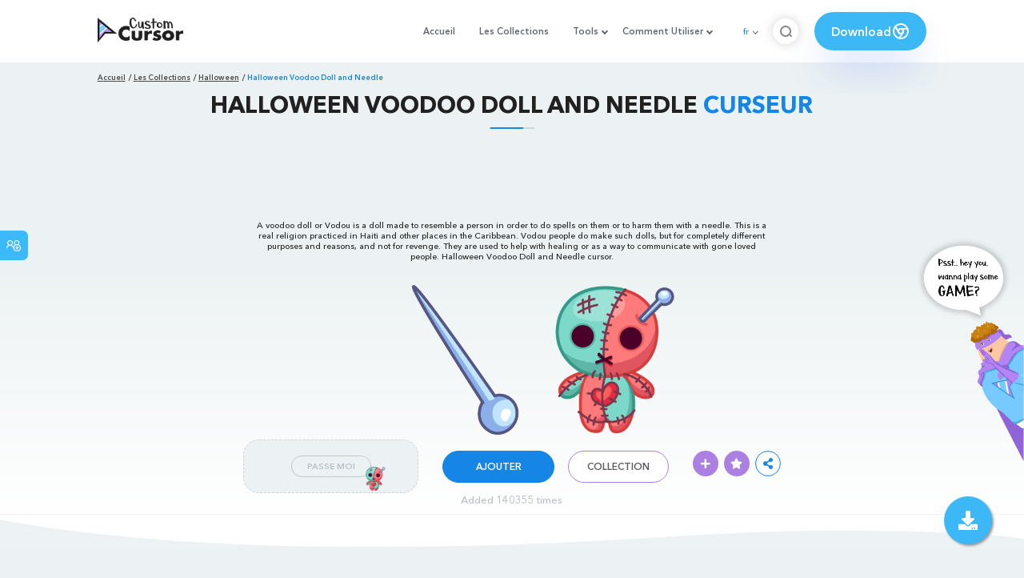

--- FILE ---
content_type: text/html; charset=utf-8
request_url: https://custom-cursor.com/fr/collection/halloween/hlwn-voodoo-doll-needle
body_size: 14048
content:
<!DOCTYPE html><html class="no-js" lang="fr"><head><meta charset="utf-8"><meta name="viewport" content="width=device-width, initial-scale=1"><link rel="apple-touch-icon" href="/apple-touch-icon.png"><link rel="icon" href="/images/favicon.ico"><title>Halloween Voodoo Doll and Needle Curseur – Custom Cursor</title><meta name="keywords" content="Halloween cursor, Needle cursor, Needle, Voodoo Doll pointer, Voodoo Doll, Vodou, Halloween Voodoo Doll and Needle Cursor, Halloween, halloween doll, Red Green pointer, Blue Cursor, Doll, holiday, Halloween holiday, Haiti, Carribean, to do harn with needle, doll to resemble a person, Spell,"><meta name="description" content="A voodoo doll or Vodou is a doll made to resemble a person in order to do spells on them or to harm them with a needle. This is a real religion practiced in Haiti and the Caribbean, but with different purposes. Halloween Voodoo Doll and Needle cursor."><meta name="author" content="BLife Team"><link rel="canonical" href="https://custom-cursor.com/fr/collection/halloween/hlwn-voodoo-doll-needle"><meta property="og:title" content="Halloween Voodoo Doll and Needle Curseur – Custom Cursor"><meta property="og:description" content="A voodoo doll or Vodou is a doll made to resemble a person in order to do spells on them or to harm them with a needle. This is a real religion practiced in Haiti and the Caribbean, but with different purposes. Halloween Voodoo Doll and Needle cursor."><meta property="og:type" content="website"><meta property="og:url" content="https://custom-cursor.com/fr/collection/halloween/hlwn-voodoo-doll-needle"><meta property="og:image" content="https://cdn.custom-cursor.com/packs/5245/halloween-voodoo-doll-and-needle-pack-652x652.jpg"><meta name="twitter:site" content="@CustomCursor"><meta name="twitter:card" content="summary_large_image"><meta name="twitter:description" content="A voodoo doll or Vodou is a doll made to resemble a person in order to do spells on them or to harm them with a needle. This is a real religion practiced in Haiti and the Caribbean, but with different purposes. Halloween Voodoo Doll and Needle cursor."><meta name="twitter:image:src" content="https://cdn.custom-cursor.com/packs/5245/halloween-voodoo-doll-and-needle-pack-652x652.jpg"><script type="application/ld+json">{ "@context": "https://schema.org/", "@type": "BreadcrumbList", "itemListElement": [{"@type":"ListItem","position":1,"name":"Accueil","item":"https://custom-cursor.com/fr"},{"@type":"ListItem","position":2,"name":"Les Collections","item":"https://custom-cursor.com/fr/collections"},{"@type":"ListItem","position":3,"name":"Halloween","item":"https://custom-cursor.com/fr/collection/halloween"},{"@type":"ListItem","position":4,"name":"Halloween Voodoo Doll and Needle","item":"https://custom-cursor.com/fr/collection/halloween/hlwn-voodoo-doll-needle"}] }
</script><script type="application/ld+json">{"@context":"https://schema.org","@type":"Article","mainEntityOfPage":{"@type":"WebPage","@id":"https://custom-cursor.com/fr/collection/halloween/hlwn-voodoo-doll-needle"},"headline":"Halloween Voodoo Doll and Needle Curseur – Custom Cursor","description":"A voodoo doll or Vodou is a doll made to resemble a person in order to do spells on them or to harm them with a needle. This is a real religion practiced in Haiti and the Caribbean, but with different purposes. Halloween Voodoo Doll and Needle cursor.","image":{"@type":"ImageObject","url":"https://cdn.custom-cursor.com/packs/5245/halloween-voodoo-doll-and-needle-pack-652x652.jpg"},"author":{"@type":"Person","name":"BLife Team"},"publisher":{"@type":"Organization","name":"BLife Team","logo":{"@type":"ImageObject","url":"https://custom-cursor.com/favicon.ico","width":32,"height":32}},"datePublished":"2021-10-25T07:42:10.000Z","dateModified":"2026-01-31T23:05:08.000Z"}</script><link rel="preconnect" href="//cdn.custom-cursor.com" crossorigin><link rel="dns-prefetch" href="//cdn.custom-cursor.com"><meta name="facebook-domain-verification" content="s1ntswtjl4vs3qno9bo1s9050xxp76"><link rel="preload" as="font" href="/fonts/AvenirNextCyr-Bold.woff2" type="font/woff2" crossorigin="anonymous"><link rel="preload" as="font" href="/fonts/AvenirNextCyr-Demi.woff2" type="font/woff2" crossorigin="anonymous"><link rel="preload" as="font" href="/fonts/AvenirNextCyr-Medium.woff2" type="font/woff2" crossorigin="anonymous"><link rel="preload" as="font" href="/fonts/fa-brands-400.woff2" type="font/woff2" crossorigin="anonymous"><link rel="preload" as="font" href="/fonts/fa-regular-400.woff2" type="font/woff2" crossorigin="anonymous"><link rel="preload" as="font" href="/fonts/fa-solid-900.woff2" type="font/woff2" crossorigin="anonymous"><link rel="stylesheet" href="/styles/vendor.css?t=23092021"><link rel="stylesheet" href="/styles/header.css?t=1769906643188"><script>window.Messages = {added: "Ajouté",
    notify: {
        success: "Succès",
        error: "Erreur",
        errorMessage: "Message d'erreur",
        select_a_cursor_or_pointer: "Sélectionnez un curseur ou un pointeur",
        curor_pack_is_set: "Le pack de curseurs est défini",
        cursor_pack_added_to_my_collection: "Le pack de curseurs est défini"
    }
}</script><script async src="https://www.googletagmanager.com/gtag/js?id=G-ERTYZQTKXY"></script><script type="application/javascript">window.dataLayer = window.dataLayer || []; function gtag() { dataLayer.push(arguments); } gtag('js', new Date());gtag('config', 'G-ERTYZQTKXY');</script><script type="application/javascript">window.CC_TRANSLATE = { NO_INSTALL: {} }</script><script async src="https://pagead2.googlesyndication.com/pagead/js/adsbygoogle.js?client=ca-pub-2191188247269206"
     crossorigin="anonymous"></script><style>.detail-single .container .detail-single-content .single-content-img .single-slider-img {
    margin: 0 auto;
    max-height: 294px;
    height: 15.3125vw;
    width: 33.90625vw
}

@media (max-width: 1199px) {
    .detail-single .container .detail-single-content .single-content-img .single-slider-img {
        width: 33.90625vw;
        max-width: 90%
    }
}

@media (max-width: 992px) {
    .detail-single .container .detail-single-content .single-content-img .single-slider-img {
        width: 33.90625vw;
        height: auto
    }
}

@media (max-width: 600px) {
    .detail-single .container .detail-single-content .single-content-img .single-slider-img {
        width: auto;
        max-width: 90%;
        max-height: 269px;
        margin-bottom: 15px
    }
}</style><style>::-webkit-scrollbar {
    height: 12px !important;
    width: 10px !important;
}

.c-share {
    color: #1586e6;
    animation: pulse 1s ease-out infinite;
    animation-iteration-count: 2;
    border-color: #1586e6;
}

@keyframes pulse {
    0% {
        opacity: 0.9;
        transform: scale(0.8);
    }
    30% {
        opacity: 1;
        transform: scale(1);
    }
    70% {
        opacity: 1;
        transform: scale(1);
    }
    100% {
        opacity: 0.9;
        transform: scale(0.8);
    }
}

.privacy{
    width: 100%;
}
.privacy a:hover {
    color: #aa80e3;;
}

.privacy a {
    color: #212121;
    transition: color .3s ease-in-out;
    font-family: "Avenir Next Cyr Medium" !important;
    font-size: 16px;
}
</style></head><body><header><style>.header-row ul {
    margin-bottom: 0px !important;
}

li.dropdown:before {
    position: absolute;
    content: "";
    padding: 2px;
    border: solid #61676e;
    border-width: 0 2px 2px 0;
    transform: translateY(-50%) rotate(45deg);
    top: 50%;
    right: 0;
    margin-right: -4px
}

.download_button {
    --primary: #3cb8f6;
    --shadow: rgba(39, 94, 254, .2);
    position: relative;
    display: flex;
    flex-wrap: nowrap;
    align-content: center;
    align-items: center;
    justify-content: center;
    margin-left: 20px;
    padding: 10px 15px;
    border-radius: 30px;
    background: var(--primary);
    overflow: hidden;
    box-shadow: 0 32px 48px -8px var(--shadow);
    font: .8333333333vw Avenir Next Cyr Demi;
    color: white;
    width: 140px !important;
    height: 48px;
    font-size: 15px;
    gap: 5px;
}

.download_button .text {
    color: white;
}

.download_button i {
    padding: 7px;
}

.download_button:hover {
    --primary: #aa80e3;
    text-decoration: none
}

.download_button.rate {
    --primary: #aa80e3;
}

.download_button.rate:hover {
    --primary: #3cb8f6;
}

.download_button svg {
    width: 24px;
    height: 24px;
    display: block;
    color: #fff;
}

ul.header-menu > li {
    padding-top: 5px;
    padding-bottom: 5px
}

.dropbtn {
    padding: 16px;
    font-size: 16px;
    border: none;
}

.dropdown {
    position: relative;
    display: inline-block;
}

/* Dropdown Content (Hidden by Default) */
.dropdown-content {
    display: none;
    position: absolute;
    padding: 10px;
    margin-top: 5px;
    box-shadow: 0 0 1.0416666667vw rgba(0, 0, 0, .18);
    background: #fff;
    border-radius: 10px;
    z-index: 9999;

}

.dropdown-content li {
    margin-right: 0;
}

.dropdown-content li {
    padding-left: 10px;
    padding-right: 15px;
}

/* Links inside the dropdown */
.dropdown-content a {
    color: black;
    text-decoration: none;
    display: block;
    white-space: nowrap;

}

/* Change color of dropdown links on hover */
.dropdown-content a:hover {

}

/* Show the dropdown menu on hover */
.dropdown:hover .dropdown-content {
    display: block;
    right: 0;
}

/* Change the background color of the dropdown button when the dropdown content is shown */
.dropdown:hover .dropbtn {

}

@media (max-width: 991px) {
    .header-menu {
        height: auto !important;
    }

}


</style><div class="header-row"><div class="burger"><span></span></div><a class="header-logo" href="/fr" title="Custom Cursor"><img src="https://custom-cursor.com/images/logo.png" alt="Custom Cursor"></a><ul class="header-menu"><li><a href="/fr">Accueil</a></li><li><a href="/fr/collections">Les Collections</a></li><li class="dropdown"><a class="dropbtn" href="javascript:void(0)">Tools</a><ul class="dropdown-content"><li><a href="/fr/constructor">Cursor Constructor</a></li><li><a href="/fr/cursor-creator">Custom Cursor Creator</a></li><li><a href="/fr/randomizer">Magic 8 Ball Randomizer</a></li><li><a href="/fr/custom-cursor-unblocked" target="_blank">Custom Cursor Unblocked</a></li><li><a href="https://community.custom-cursor.com/" target="_blank">Cursor Community</a></li></ul></li><li class="dropdown"><a class="dropbtn" href="javascript:void(0)">Comment Utiliser</a><ul class="dropdown-content"><li><a href="/fr//how-to-use/chrome">How to use Custom Cursor for Chrome</a></li><li><a href="/fr/how-to-use/windows">How to use Custom Cursor for Windows</a></li></ul></li><li class="menu-mobile line"><a href="/fr">Accueil</a></li><li class="menu-mobile line"><a href="/fr/collections">Les Collections</a></li><li class="menu-mobile line"><a href="/fr/constructor">Cursor Constructor</a></li><li class="menu-mobile line"><a href="/fr/cursor-creator">Custom Cursor Creator</a></li><li class="menu-mobile line"><a href="/fr/randomizer">Magic 8 Ball Randomizer</a></li><li class="menu-mobile line"><a href="/fr/custom-cursor-unblocked">Custom Cursor Unblocked</a></li><li class="menu-mobile line"><a href="https://community.custom-cursor.com/">Cursor Community</a></li><li class="menu-mobile line"><a href="/fr//how-to-use/chrome">How to use Custom Cursor for Chrome</a></li><li class="menu-mobile line"><a href="/fr/how-to-use/windows">How to use Custom Cursor for Windows</a></li></ul><div class="header-lan"><div class="lan-current">fr</div><ul class="lan-list"><li><a href="/en/collection/halloween/hlwn-voodoo-doll-needle">en</a></li><li><a href="/es/collection/halloween/hlwn-voodoo-doll-needle">es</a></li><li><a href="/fr/collection/halloween/hlwn-voodoo-doll-needle">fr</a></li><li><a href="/ru/collection/halloween/hlwn-voodoo-doll-needle">ru</a></li></ul></div><div class="header-btn-search"><img src="https://custom-cursor.com/images/icons/search-icon.png" alt="Search for custom-cursor.com"></div><a class="download_button" href="https://chrome.google.com/webstore/detail/custom-cursor-for-chrome/ogdlpmhglpejoiomcodnpjnfgcpmgale?utm_source=site&amp;utm_medium=link&amp;utm_campaign=hover_button" target="_blank" category="download"><div class="text">Download</div><svg><use xlink:href="#chrome"></use></svg></a><svg xmlns="http://www.w3.org/2000/svg" style="display: none;"><symbol id="chrome" xmlns="http://www.w3.org/2000/svg" width="24" height="24" viewBox="0 0 24 24" stroke-width="2" stroke="currentColor" fill="none" stroke-linecap="round" stroke-linejoin="round"><path stroke="none" d="M0 0h24v24H0z" fill="none"></path><circle cx="12" cy="12" r="9"></circle><circle cx="12" cy="12" r="3"></circle><path d="M12 9h8.4"></path><path d="M14.598 13.5l-4.2 7.275"></path><path d="M9.402 13.5l-4.2 -7.275"></path></symbol><symbol id="firefox" xmlns="http://www.w3.org/2000/svg" width="24" height="24" viewBox="0 0 24 24" stroke-width="2" stroke="currentColor" fill="none" stroke-linecap="round" stroke-linejoin="round"><path stroke="none" d="M0 0h24v24H0z" fill="none"></path><path d="M4.028 7.82a9 9 0 1 0 12.823 -3.4c-1.636 -1.02 -3.064 -1.02 -4.851 -1.02h-1.647"></path><path d="M4.914 9.485c-1.756 -1.569 -.805 -5.38 .109 -6.17c.086 .896 .585 1.208 1.111 1.685c.88 -.275 1.313 -.282 1.867 0c.82 -.91 1.694 -2.354 2.628 -2.093c-1.082 1.741 -.07 3.733 1.371 4.173c-.17 .975 -1.484 1.913 -2.76 2.686c-1.296 .938 -.722 1.85 0 2.234c.949 .506 3.611 -.995 4.545 .354c-1.698 .102 -1.536 3.107 -3.983 2.727c2.523 .957 4.345 .462 5.458 -.34c1.965 -1.52 2.879 -3.542 2.879 -5.557c-.014 -1.398 .194 -2.695 -1.26 -4.75"></path></symbol><symbol id="windows" xmlns="http://www.w3.org/2000/svg" width="24" height="24" viewBox="0 0 24 24" stroke-width="2" stroke="currentColor" fill="none" stroke-linecap="round" stroke-linejoin="round"><path stroke="none" d="M0 0h24v24H0z" fill="none"></path><path d="M17.8 20l-12 -1.5c-1 -.1 -1.8 -.9 -1.8 -1.9v-9.2c0 -1 .8 -1.8 1.8 -1.9l12 -1.5c1.2 -.1 2.2 .8 2.2 1.9v12.1c0 1.2 -1.1 2.1 -2.2 1.9z"></path><line x1="12" y1="5" x2="12" y2="19"></line><line x1="4" y1="12" x2="20" y2="12"></line></symbol><symbol id="edge" xmlns="http://www.w3.org/2000/svg" width="24" height="24" viewBox="0 0 24 24" stroke-width="2" stroke="currentColor" fill="none" stroke-linecap="round" stroke-linejoin="round"><path stroke="none" d="M0 0h24v24H0z" fill="none"></path><path d="M20.978 11.372a9 9 0 1 0 -1.593 5.773"></path><path d="M20.978 11.372c.21 2.993 -5.034 2.413 -6.913 1.486c1.392 -1.6 .402 -4.038 -2.274 -3.851c-1.745 .122 -2.927 1.157 -2.784 3.202c.28 3.99 4.444 6.205 10.36 4.79"></path><path d="M3.022 12.628c-.283 -4.043 8.717 -7.228 11.248 -2.688"></path><path d="M12.628 20.978c-2.993 .21 -5.162 -4.725 -3.567 -9.748"></path></symbol><symbol id="star" xmlns="http://www.w3.org/2000/svg" width="24" height="24" viewBox="0 0 24 24" stroke-width="2" stroke="currentColor" fill="none" stroke-linecap="round" stroke-linejoin="round"><path stroke="none" d="M0 0h24v24H0z" fill="none"></path><path d="M12 17.75l-6.172 3.245l1.179 -6.873l-5 -4.867l6.9 -1l3.086 -6.253l3.086 6.253l6.9 1l-5 4.867l1.179 6.873z"></path></symbol></svg><div class="menu-search-container"><div class="menu-search-input"><form><input class="typeahead tt-hint" type="text" placeholder="Recherche custom-cursor.com"></form></div><div class="search-sub-menu"><div id="resultSearch"><h3>Résultats de Recherche:</h3><ul id="result" aria-expanded="false"></ul></div><div id="quickLinks"><h3>Liens Rapides</h3><ul><li><a href="/fr/editors_picks" title="Les choix de l'éditeur">Les choix de l'éditeur</a></li><li><a href="/fr/tops" title="Top Cursor Packs">Top Cursor Packs</a></li><li><a href="/fr/packs" title="Nouvelles Packs">Nouvelles Packs</a></li><li><a href="https://community.custom-cursor.com" target="_blank" title="Communauté">Communauté</a></li></ul></div></div></div></div></header><section class="block-breadcrumbs"><div class="breadcrumbs-container"><ul class="breadcrumbs"><li><a href="/fr" title="Accueil">Accueil</a></li><li><a href="/fr/collections" title="Les Collections">Les Collections</a></li><li><a href="/fr/collection/halloween" title="Halloween">Halloween</a></li><li>Halloween Voodoo Doll and Needle</li></ul></div></section><section class="detail-single lazy-background"><div class="container"><h1 class="page-title">Halloween Voodoo Doll and Needle <span>Curseur</span></h1><div class="container"><div style='text-align: center;'>
<!-- Pack Item Top -->
<ins class="adsbygoogle"

     style="display:block;width:728px;height:90px;     margin: 0 auto;"
     data-ad-format="horizontal"
     data-ad-client="ca-pub-2191188247269206"
     data-ad-slot="9933613889"
     data-full-width-responsive="true"></ins>
<script>
     (adsbygoogle = window.adsbygoogle || []).push({});
</script>
</div></div><div class="detail-single-content"><div class="single-content-text"><p>A voodoo doll or Vodou is a doll made to resemble a person in order to do spells on them or to harm them with a needle. This is a real religion practiced in Haiti and other places in the Caribbean. Vodou people do make such dolls, but for completely different purposes and reasons, and not for revenge. They are used to help with healing or as a way to communicate with gone loved people. Halloween Voodoo Doll and Needle cursor.</p></div><div class="single-content-img"><div class="single-slider-img"><img alt="Halloween Voodoo Doll and Needle Cursor" src="https://cdn.custom-cursor.com/packs/5245/halloween-voodoo-doll-and-needle-pack.png" loading="lazy"></div></div><div class="single-content-b"><div class="single-b-l ex" style="cursor: url(https://cdn.custom-cursor.com/db/11188/32/halloween-voodoo-doll-and-needle-cursor.png) , default !important"><button class="btn btn__tran" style="cursor: url(https://cdn.custom-cursor.com/db/11187/32/halloween-voodoo-doll-and-needle-pointer.png)   , pointer !important">PASSE MOI</button><img class="b-button-img1" srcset="https://cdn.custom-cursor.com/db/11187/32/halloween-voodoo-doll-and-needle-pointer.png" src="https://cdn.custom-cursor.com/db/11187/32/halloween-voodoo-doll-and-needle-pointer.png" alt="Halloween Voodoo Doll and Needle Red Green Pointer" loading="lazy"></div><div class="single-b-c"><div class="btn-group disabled"><a class="btn_add btn_mul add-pack" href="javascript:void(0)" data-name="Halloween Voodoo Doll and Needle" data-collection-id="137" data-pack-id="5245" title="Add to Custom Cursor Browser Extension">AJOUTER</a><a class="btn_win btn_mul install-pack" href="customcur://bc2f1cce-b36f-4676-882e-92ac987c3953" title="Add to Custom Cursor Windows app"><i class="fab fa-windows"></i></a></div><a class="btn btn__white single-btn" href="/fr/collection/halloween" title="Collection">Collection</a></div><div class="single-b-r"><div class="single-b-info"><div class="componentAddTrail" id="content"><div class="single-share addToTrail" id="deleteButton" data-id="5245" title="Add to Custom Cursor Trail"><i class="fas fa-plus"></i></div></div><div class="single-share addToFavorite" data-id="5245"><i class="fas fa-star"></i></div><div class="c-share"><i class="fas fa-share-alt"></i><div class="soc c-soc"><a href="#" rel="noopener" onclick="javascript:window.open('http://www.facebook.com/sharer.php?u=http://custom-cursor.com/fr/collection/halloween/hlwn-voodoo-doll-needle', '', 'menubar=no,toolbar=no,resizable=yes,scrollbars=yes,height=300,width=600');return true;"><i class="fab fa-facebook-f"></i></a><a rel="noopener" href="https://twitter.com/share?url=http://custom-cursor.com/fr/collection/halloween/hlwn-voodoo-doll-needle&amp;text=Halloween Voodoo Doll and Needle&amp;hashtags=customcursor" target="_blank" onclick="javascript:window.open(this.href, '', 'menubar=no,toolbar=no,resizable=yes,scrollbars=yes,height=300,width=600');return false;"><i class="fab fa-twitter"></i></a><a rel="noopener" href="https://pinterest.com/pin/create/button/?url=http://custom-cursor.com/fr/collection/halloween/hlwn-voodoo-doll-needle&amp;media=https://cdn.custom-cursor.com/packs/5245/halloween-voodoo-doll-and-needle-pack-652x652.jpg&amp;description=Halloween Voodoo Doll and Needle" target="_blank" onclick="javascript:window.open(this.href, '', 'menubar=no,toolbar=no,resizable=yes,scrollbars=yes,height=300,width=600');return false;"><i class="fab fa-pinterest-p"></i></a><a rel="noopener" href="https://www.tumblr.com/share/link?url=http://custom-cursor.com/fr/collection/halloween/hlwn-voodoo-doll-needle&amp;title=Halloween Voodoo Doll and Needle" target="_blank" onclick="javascript:window.open(this.href, '', 'menubar=no,toolbar=no,resizable=yes,scrollbars=yes,height=300,width=600');return false;"><i class="fab fa-tumblr"></i></a><a rel="noopener" href="http://reddit.com/submit?url=http://custom-cursor.com/fr/collection/halloween/hlwn-voodoo-doll-needle&amp;title=Halloween Voodoo Doll and Needle" target="_blank" onclick="javascript:window.open(this.href, '', 'menubar=no,toolbar=no,resizable=yes,scrollbars=yes,height=300,width=600');return false;"><i class="fab fa-reddit-alien"></i></a></div></div></div></div></div></div><div class="detail-single-content" style="text-align: center; color: #b9c1c4;font-size: small;"><a id="added" href="/fr/top-downloaded-cursors" style="color: #b9c1c4;">Added 140355 times</a></div></div></section><section class="block-items block-items__page"><div class="container"><div style='text-align: center;'>
<!-- Pack item middle -->
<ins class="adsbygoogle"
     style="display:block"
     data-ad-client="ca-pub-2191188247269206"
     data-ad-slot="5994368878"
     data-ad-format="auto"
     data-full-width-responsive="true"></ins>
<script>
     (adsbygoogle = window.adsbygoogle || []).push({});
</script>
</div></div></section><section class="block-items block-items__page"><div class="container"><h2 class="block-title">Plus de <span>Halloween</span> collection</h2><div class="row"><div class="col-lg-3 col-md-4 col-sm-6 mb20"><div class="item"><span class="item-label item-label__star addToFavorite" data-id="1112" title="Halloween Funny Skeleton"><i class="fas fa-star"></i></span><h3 class="item-name"><a href="/fr/collection/halloween/hllw-funny-skeleton">Halloween Funny Skeleton Curseur</a></h3><a class="item-img" href="/fr/collection/halloween/hllw-funny-skeleton" title="Halloween Funny Skeleton Curseur"><img class="lazyload" alt="Halloween Funny Skeleton Curseur" src="https://cdn.custom-cursor.com/packs/1112/medium/Halloween-FunnySkeleton.png" lazyload="on" loading="lazy"/></a><div class="items-btn"><div class="btn-group disabled"><a class="btn_add btn_mul add-pack" href="javascript:void(0)" data-id="1112" data-name="Halloween Funny Skeleton" data-collection-id="137" data-pack-id="1112" title="Ajourter curseur to browser extension">AJOUTER</a><a class="btn_win btn_mul install-pack" href="customcur://0a04e12d-d6ec-11ea-b4ef-0cc47a76f41e" title="Ajourter curseur to Custom Cursor for Windows"><i class="fab fa-windows"></i></a></div><a class="btn btn__white" href="/fr/collection/halloween/hllw-funny-skeleton" data-id="1112" title="Vue curseur">Vue</a></div></div></div><div class="col-lg-3 col-md-4 col-sm-6 mb20"><div class="item"><span class="item-label item-label__star addToFavorite" data-id="9244" title="Halloween Ghosts Broom and Pumpkin"><i class="fas fa-star"></i></span><h3 class="item-name"><a href="/fr/collection/halloween/halloween-ghosts-broom-pumpkin">Halloween Ghosts Broom and Pumpkin Curseur</a></h3><a class="item-img" href="/fr/collection/halloween/halloween-ghosts-broom-pumpkin" title="Halloween Ghosts Broom and Pumpkin Curseur"><img class="lazyload" alt="Halloween Ghosts Broom and Pumpkin Curseur" src="https://cdn.custom-cursor.com/packs/9244/medium/halloween-ghost-witch-and-ghost-pumpkin-pack.png" lazyload="on" loading="lazy"/></a><div class="items-btn"><div class="btn-group disabled"><a class="btn_add btn_mul add-pack" href="javascript:void(0)" data-id="9244" data-name="Halloween Ghosts Broom and Pumpkin" data-collection-id="137" data-pack-id="9244" title="Ajourter curseur to browser extension">AJOUTER</a><a class="btn_win btn_mul install-pack" href="customcur://440df61a-973a-4b39-b6b0-0f66c6874129" title="Ajourter curseur to Custom Cursor for Windows"><i class="fab fa-windows"></i></a></div><a class="btn btn__white" href="/fr/collection/halloween/halloween-ghosts-broom-pumpkin" data-id="9244" title="Vue curseur">Vue</a></div></div></div><div class="col-lg-3 col-md-4 col-sm-6 mb20"><div class="item"><span class="item-label item-label__star addToFavorite" data-id="87" title="Halloween Funny Bat"><i class="fas fa-star"></i></span><h3 class="item-name"><a href="/fr/collection/halloween/halloween-funny-bat">Halloween Funny Bat Curseur</a></h3><a class="item-img" href="/fr/collection/halloween/halloween-funny-bat" title="Halloween Funny Bat Curseur"><img class="lazyload" alt="Halloween Funny Bat Curseur" src="https://cdn.custom-cursor.com/packs/87/medium/Halloween-Funny-Bat.png" lazyload="on" loading="lazy"/></a><div class="items-btn"><div class="btn-group disabled"><a class="btn_add btn_mul add-pack" href="javascript:void(0)" data-id="87" data-name="Halloween Funny Bat" data-collection-id="137" data-pack-id="87" title="Ajourter curseur to browser extension">AJOUTER</a><a class="btn_win btn_mul install-pack" href="customcur://09f87cb8-d6ec-11ea-b4ef-0cc47a76f41e" title="Ajourter curseur to Custom Cursor for Windows"><i class="fab fa-windows"></i></a></div><a class="btn btn__white" href="/fr/collection/halloween/halloween-funny-bat" data-id="87" title="Vue curseur">Vue</a></div></div></div><div class="col-lg-3 col-md-4 col-sm-6 mb20"><div class="item"><span class="item-label item-label__star addToFavorite" data-id="9975" title="Halloween Candies"><i class="fas fa-star"></i></span><h3 class="item-name"><a href="/fr/collection/halloween/hllw-candies">Halloween Candies Curseur</a></h3><a class="item-img" href="/fr/collection/halloween/hllw-candies" title="Halloween Candies Curseur"><img class="lazyload" alt="Halloween Candies Curseur" src="https://cdn.custom-cursor.com/packs/9975/medium/halloween-candy-pack.png" lazyload="on" loading="lazy"/></a><div class="items-btn"><div class="btn-group disabled"><a class="btn_add btn_mul add-pack" href="javascript:void(0)" data-id="9975" data-name="Halloween Candies" data-collection-id="137" data-pack-id="9975" title="Ajourter curseur to browser extension">AJOUTER</a><a class="btn_win btn_mul install-pack" href="customcur://e3c55d1a-96b6-47a7-b5f4-654cf898dee0" title="Ajourter curseur to Custom Cursor for Windows"><i class="fab fa-windows"></i></a></div><a class="btn btn__white" href="/fr/collection/halloween/hllw-candies" data-id="9975" title="Vue curseur">Vue</a></div></div></div><div class="col-lg-3 col-md-4 col-sm-6 mb20"><div class="item"><span class="item-label item-label__star addToFavorite" data-id="1103" title="Halloween Haunted House"><i class="fas fa-star"></i></span><h3 class="item-name"><a href="/fr/collection/halloween/hllw-haunted-house">Halloween Haunted House Curseur</a></h3><a class="item-img" href="/fr/collection/halloween/hllw-haunted-house" title="Halloween Haunted House Curseur"><img class="lazyload" alt="Halloween Haunted House Curseur" src="https://cdn.custom-cursor.com/packs/1103/medium/Halloween-HauntedHouse.png" lazyload="on" loading="lazy"/></a><div class="items-btn"><div class="btn-group disabled"><a class="btn_add btn_mul add-pack" href="javascript:void(0)" data-id="1103" data-name="Halloween Haunted House" data-collection-id="137" data-pack-id="1103" title="Ajourter curseur to browser extension">AJOUTER</a><a class="btn_win btn_mul install-pack" href="customcur://0a04d858-d6ec-11ea-b4ef-0cc47a76f41e" title="Ajourter curseur to Custom Cursor for Windows"><i class="fab fa-windows"></i></a></div><a class="btn btn__white" href="/fr/collection/halloween/hllw-haunted-house" data-id="1103" title="Vue curseur">Vue</a></div></div></div><div class="col-lg-3 col-md-4 col-sm-6 mb20"><div class="item"><span class="item-label item-label__star addToFavorite" data-id="5256" title="Halloween Candy Eyeball and Jelly Frankenstein"><i class="fas fa-star"></i></span><h3 class="item-name"><a href="/fr/collection/halloween/hllw-candy-eyeball-jelly-frankenstein">Halloween Candy Eyeball and Jelly Frankenstein Curseur</a></h3><a class="item-img" href="/fr/collection/halloween/hllw-candy-eyeball-jelly-frankenstein" title="Halloween Candy Eyeball and Jelly Frankenstein Curseur"><img class="lazyload" alt="Halloween Candy Eyeball and Jelly Frankenstein Curseur" src="https://cdn.custom-cursor.com/packs/5256/medium/halloween-candy-eyeball-and-jelly-frankenstein-pack.png" lazyload="on" loading="lazy"/></a><div class="items-btn"><div class="btn-group disabled"><a class="btn_add btn_mul add-pack" href="javascript:void(0)" data-id="5256" data-name="Halloween Candy Eyeball and Jelly Frankenstein" data-collection-id="137" data-pack-id="5256" title="Ajourter curseur to browser extension">AJOUTER</a><a class="btn_win btn_mul install-pack" href="customcur://7ec2d736-3a8c-4ae9-b37e-96426cdebe97" title="Ajourter curseur to Custom Cursor for Windows"><i class="fab fa-windows"></i></a></div><a class="btn btn__white" href="/fr/collection/halloween/hllw-candy-eyeball-jelly-frankenstein" data-id="5256" title="Vue curseur">Vue</a></div></div></div><div class="col-lg-3 col-md-4 col-sm-6 mb20"><div class="item"><span class="item-label item-label__star addToFavorite" data-id="1036" title="Halloween Pumpkin Dance"><i class="fas fa-star"></i></span><h3 class="item-name"><a href="/fr/collection/halloween/hllw-pumpkin-dance">Halloween Pumpkin Dance Curseur</a></h3><a class="item-img" href="/fr/collection/halloween/hllw-pumpkin-dance" title="Halloween Pumpkin Dance Curseur"><img class="lazyload" alt="Halloween Pumpkin Dance Curseur" src="https://cdn.custom-cursor.com/packs/1036/medium/Halloween-PumpkinDance.png" lazyload="on" loading="lazy"/></a><div class="items-btn"><div class="btn-group disabled"><a class="btn_add btn_mul add-pack" href="javascript:void(0)" data-id="1036" data-name="Halloween Pumpkin Dance" data-collection-id="137" data-pack-id="1036" title="Ajourter curseur to browser extension">AJOUTER</a><a class="btn_win btn_mul install-pack" href="customcur://0a049193-d6ec-11ea-b4ef-0cc47a76f41e" title="Ajourter curseur to Custom Cursor for Windows"><i class="fab fa-windows"></i></a></div><a class="btn btn__white" href="/fr/collection/halloween/hllw-pumpkin-dance" data-id="1036" title="Vue curseur">Vue</a></div></div></div><div class="col-lg-3 col-md-4 col-sm-6 mb20"><div class="item"><span class="item-label item-label__star addToFavorite" data-id="5253" title="Halloween Jack-O'-Lantern"><i class="fas fa-star"></i></span><h3 class="item-name"><a href="/fr/collection/halloween/hlwn-jack-o-lantern">Halloween Jack-O'-Lantern Curseur</a></h3><a class="item-img" href="/fr/collection/halloween/hlwn-jack-o-lantern" title="Halloween Jack-O'-Lantern Curseur"><img class="lazyload" alt="Halloween Jack-O'-Lantern Curseur" src="https://cdn.custom-cursor.com/packs/5253/medium/halloween-jack-o-lantern-pack.png" lazyload="on" loading="lazy"/></a><div class="items-btn"><div class="btn-group disabled"><a class="btn_add btn_mul add-pack" href="javascript:void(0)" data-id="5253" data-name="Halloween Jack-O'-Lantern" data-collection-id="137" data-pack-id="5253" title="Ajourter curseur to browser extension">AJOUTER</a><a class="btn_win btn_mul install-pack" href="customcur://b7fd97af-d009-4c18-a312-b68d956db9b4" title="Ajourter curseur to Custom Cursor for Windows"><i class="fab fa-windows"></i></a></div><a class="btn btn__white" href="/fr/collection/halloween/hlwn-jack-o-lantern" data-id="5253" title="Vue curseur">Vue</a></div></div></div><div class="col-lg-3 col-md-4 col-sm-6 mb20"><div class="item"><span class="item-label item-label__star addToFavorite" data-id="9246" title="Halloween Funny Bats"><i class="fas fa-star"></i></span><h3 class="item-name"><a href="/fr/collection/halloween/hllw-funny-bats">Halloween Funny Bats Curseur</a></h3><a class="item-img" href="/fr/collection/halloween/hllw-funny-bats" title="Halloween Funny Bats Curseur"><img class="lazyload" alt="Halloween Funny Bats Curseur" src="https://cdn.custom-cursor.com/packs/9246/medium/halloween-bat-pack.png" lazyload="on" loading="lazy"/></a><div class="items-btn"><div class="btn-group disabled"><a class="btn_add btn_mul add-pack" href="javascript:void(0)" data-id="9246" data-name="Halloween Funny Bats" data-collection-id="137" data-pack-id="9246" title="Ajourter curseur to browser extension">AJOUTER</a><a class="btn_win btn_mul install-pack" href="customcur://b578720b-855f-42fc-8f80-dccc236fb61f" title="Ajourter curseur to Custom Cursor for Windows"><i class="fab fa-windows"></i></a></div><a class="btn btn__white" href="/fr/collection/halloween/hllw-funny-bats" data-id="9246" title="Vue curseur">Vue</a></div></div></div><div class="col-lg-3 col-md-4 col-sm-6 mb20"><div class="item"><span class="item-label item-label__star addToFavorite" data-id="88" title="Witch Broom and Hat"><i class="fas fa-star"></i></span><h3 class="item-name"><a href="/fr/collection/halloween/witch-broom-and-hat">Witch Broom and Hat Curseur</a></h3><a class="item-img" href="/fr/collection/halloween/witch-broom-and-hat" title="Witch Broom and Hat Curseur"><img class="lazyload" alt="Witch Broom and Hat Curseur" src="https://cdn.custom-cursor.com/packs/88/medium/Witch-Broom-and-Hat.png" lazyload="on" loading="lazy"/></a><div class="items-btn"><div class="btn-group disabled"><a class="btn_add btn_mul add-pack" href="javascript:void(0)" data-id="88" data-name="Witch Broom and Hat" data-collection-id="137" data-pack-id="88" title="Ajourter curseur to browser extension">AJOUTER</a><a class="btn_win btn_mul install-pack" href="customcur://09f87fe5-d6ec-11ea-b4ef-0cc47a76f41e" title="Ajourter curseur to Custom Cursor for Windows"><i class="fab fa-windows"></i></a></div><a class="btn btn__white" href="/fr/collection/halloween/witch-broom-and-hat" data-id="88" title="Vue curseur">Vue</a></div></div></div><div class="col-lg-3 col-md-4 col-sm-6 mb20"><div class="item"><span class="item-label item-label__star addToFavorite" data-id="1044" title="Halloween Black Cats Ghost and Mummy"><i class="fas fa-star"></i></span><h3 class="item-name"><a href="/fr/collection/halloween/hllw-black-cat-ghost-mummy">Halloween Black Cats Ghost and Mummy Curseur</a></h3><a class="item-img" href="/fr/collection/halloween/hllw-black-cat-ghost-mummy" title="Halloween Black Cats Ghost and Mummy Curseur"><img class="lazyload" alt="Halloween Black Cats Ghost and Mummy Curseur" src="https://cdn.custom-cursor.com/packs/1044/medium/pack1275.png" lazyload="on" loading="lazy"/></a><div class="items-btn"><div class="btn-group disabled"><a class="btn_add btn_mul add-pack" href="javascript:void(0)" data-id="1044" data-name="Halloween Black Cats Ghost and Mummy" data-collection-id="137" data-pack-id="1044" title="Ajourter curseur to browser extension">AJOUTER</a><a class="btn_win btn_mul install-pack" href="customcur://0a049a17-d6ec-11ea-b4ef-0cc47a76f41e" title="Ajourter curseur to Custom Cursor for Windows"><i class="fab fa-windows"></i></a></div><a class="btn btn__white" href="/fr/collection/halloween/hllw-black-cat-ghost-mummy" data-id="1044" title="Vue curseur">Vue</a></div></div></div><div class="col-lg-3 col-md-4 col-sm-6 mb20"><div class="item"><span class="item-label item-label__star addToFavorite" data-id="1057" title="Halloween Witch on Broomstick"><i class="fas fa-star"></i></span><h3 class="item-name"><a href="/fr/collection/halloween/hllw-witch-on-broomstick">Halloween Witch on Broomstick Curseur</a></h3><a class="item-img" href="/fr/collection/halloween/hllw-witch-on-broomstick" title="Halloween Witch on Broomstick Curseur"><img class="lazyload" alt="Halloween Witch on Broomstick Curseur" src="https://cdn.custom-cursor.com/packs/1057/medium/Halloween-WitchonBroomstick.png" lazyload="on" loading="lazy"/></a><div class="items-btn"><div class="btn-group disabled"><a class="btn_add btn_mul add-pack" href="javascript:void(0)" data-id="1057" data-name="Halloween Witch on Broomstick" data-collection-id="137" data-pack-id="1057" title="Ajourter curseur to browser extension">AJOUTER</a><a class="btn_win btn_mul install-pack" href="customcur://0a04a7ec-d6ec-11ea-b4ef-0cc47a76f41e" title="Ajourter curseur to Custom Cursor for Windows"><i class="fab fa-windows"></i></a></div><a class="btn btn__white" href="/fr/collection/halloween/hllw-witch-on-broomstick" data-id="1057" title="Vue curseur">Vue</a></div></div></div></div><div class="block-items-b block-items-b__center"><a class="btn btn__purple more" href="/fr/collection/halloween" title="Plus">Plus</a></div></div></section><section class="block-items block-items__page"><div class="container"><div style='margin-bottom: 50px; text-align: center'>
<!-- Pack Item Bottom -->
<ins class="adsbygoogle"
     style="display:block"
     data-ad-client="ca-pub-2191188247269206"
     data-ad-slot="7578510331"
     data-ad-format="auto"
     data-full-width-responsive="true"></ins>
<script>
     (adsbygoogle = window.adsbygoogle || []).push({});
</script>

 
</div></div></section><style>.float {position: fixed;width: 60px;height: 60px;bottom: 40px;right: 40px;background-color: #3cb8f6;color: #FFF;border-radius: 50px;text-align: center;box-shadow: 2px 2px 3px #999;z-index: 1000;}
ul.download-buttons {position: fixed;padding-bottom: 20px;right: 100px;bottom: 0px;z-index: 100;}
ul.download-buttons li {list-style: none;margin-bottom: 10px;}
ul.download-buttons li:first-child {margin-left: 25px;}
ul.download-buttons li a {font-size: 16px;background-color: #3cb8f6;color: #fff;border-radius: 50px;text-align: center;border: 1px solid #3cb8f6;width: 260px;display: block;padding: 15px 5px;text-decoration: none;text-transform: uppercase;font-weight: bold;white-space: nowrap;}
ul.download-buttons:hover {visibility: visible !important;opacity: 1 !important;}
.my-float {font-size: 24px;margin-top: 18px;}
a#menu-download + ul {visibility: hidden;}
a#menu-download + ul li:hover a {border: 1px solid #1586e6;background: linear-gradient(180deg, #fff, #ecf2f3);background: white;color: #5b5d61;}
a#menu-download:hover + ul {visibility: visible;animation: slidein 0.5s;}
a#menu-download i {animation: slidein 0.5s;}
a#menu-download:hover > i {animation: slidein 0.5s;}
@media screen and (max-width: 800px) {   .float { display: none }   }
</style><a class="float" id="menu-download" href="javascript:void(0)" title="Download Custom Cursor"><i class="fa fa-download my-float"></i></a><ul class="download-buttons"><li><a href="https://chrome.google.com/webstore/detail/custom-cursor-for-chrome/ogdlpmhglpejoiomcodnpjnfgcpmgale?utm_source=site&amp;utm_medium=link&amp;utm_campaign=hover_button" title="Download Custom Cursor for Chrome" target="_blank">Download for Chrome</a></li><li><a href="https://custom-cursor.com/downloads/1.0.25/CustomCursor.exe" title="Download Custom Cursor for Windows" target="_blank">Download for Windows</a></li></ul><section class="banner-page chrome" style="display:none"><div class="download-box"><div class="download-text" style="z-index: 9999999;position: relative; "><h2>Vous n'avez toujours pas d'extension de Custom Cursor pour Chrome?</h2><p>Installez-le à partir du Chrome Web Store officiel</p><a href="https://chrome.google.com/webstore/detail/ogdlpmhglpejoiomcodnpjnfgcpmgale" target="_blank">Télécharger</a></div><div class="download-img"><img alt="Installer le curseur personnalisé à partir du Chrome Web Store officiel" loading='lazy'  src="/images/banner-page/banner-page-img-1.webp" ></div></div></section><section class="banner-page edge" style="display:none"><div class="download-box"><div class="download-text" style="z-index: 9999999;position: relative;"><h2>Vous n'avez toujours pas de module complémentaire Custom Cursor pour Edge?</h2><p>Installez-le à partir du site officiel de Microsoft Edge Addons</p><a href="https://microsoftedge.microsoft.com/addons/detail/ekmpbacnhaailfeebjmpoeifoobmpfhk" target="_blank">Télécharger</a></div><div class="download-img"><img alt="Installer le curseur personnalisé à partir du Microsoft Edge Addons site officiel" loading='lazy'  src="/images/banner-page/banner-page-img-1.webp" ></div></div></section><section class="banner-page opera" style="display:none"><div class="download-box"><div class="download-text" style="z-index: 9999999;position: relative;"><h2>Vous n'avez toujours pas de module complémentaire Custom Cursor pour Opera?</h2><p>Installez-le à partir du site officiel de Opera Addons</p><a href="https://chrome.google.com/webstore/detail/ogdlpmhglpejoiomcodnpjnfgcpmgale" target="_blank">Télécharger</a></div><div class="download-img"><img alt="Installez-le à partir du site officiel de Opera Addons" loading='lazy' src="/images/banner-page/banner-page-img-1.webp" ></div></div></section><section class="banner-page yandex" style="display:none"><div class="download-box"><div class="download-text" style="z-index: 9999999;position: relative;"><h2>Vous n'avez toujours pas d'extension de Custom Cursor pour Yandex?</h2><p>Installez-le à partir des extensions officielles d'Opera pour Yandex site</p><a href="https://chrome.google.com/webstore/detail/ogdlpmhglpejoiomcodnpjnfgcpmgale" target="_blank">Télécharger</a></div><div class="download-img"><img alt="Installez-le à partir des extensions officielles d'Opera pour Yandex site" loading='lazy'  src="/images/banner-page/banner-page-img-1.webp" ></div></div></section><section class="banner-page firefox" style="display:none"><div class="download-box"><div class="download-text" style="z-index: 9999999;position: relative;"><h2>Vous n'avez toujours pas de module complémentaire de Custom Cursor pour Firefox?</h2><p>Installez-le à partir du site officiel de Firefox Add-ons</p><a href="https://addons.mozilla.org/en-US/firefox/addon/the-custom-cursor/" target="_blank">Télécharger</a></div><div class="download-img"><img alt="Installez-le à partir du site officiel de Firefox Add-ons" loading='lazy'  src="/images/banner-page/banner-page-img-1.webp" ></div></div></section><section class="banner-page windows" style="display:none"><div class="download-box wn"><div class="download-text" style="z-index: 9999999;"><h2>You still do not have a Custom Cursor?</h2><p>Install it</p><div class="btn-group"><a class="btn btn__purple btn__chrome" role="button" href="https://chrome.google.com/webstore/detail/custom-cursor-for-chrome/ogdlpmhglpejoiomcodnpjnfgcpmgale" target="_blank" style="display:none; width: 214px;"><i class="fab fa-chrome" style="margin-right:10px"></i>for Chrome</a><a class="btn btn__purple btn__edge" role="button" href="https://microsoftedge.microsoft.com/addons/detail/custom-cursor-for-microso/ekmpbacnhaailfeebjmpoeifoobmpfhk" target="_blank" style="display:none; width: 214px;"><i class="fab fa-edge" style="margin-right:10px"></i>for Edge</a><a class="btn btn__purple btn__windows" role="button" href="https://custom-cursor.com/products/custom-cursor-for-windows" target="_blank" style="width: 214px;display:none"><i class="fab fa-windows" style="margin-right:10px"></i>for Windows</a></div></div><div class="download-img"><img alt="Custom Cursor for Windows" loading='lazy' src="https://custom-cursor.com/img/banner_img_footer_windows_custom_cursor.webp" ></div></div></section><footer><div class="container"><div class="footer-row"><div class="footer-l"><a class="footer-logo" href="/fr"><img loaded="lazy" src="/images/logo.png" alt="Custom Cursor"></a><div class="footer-soc"><a href="https://www.facebook.com/customcursor" target="_blank" title="Custom Cursor Facebook Page"><i class="fab fa-facebook-f"></i></a><a href="https://twitter.com/customcursor" target="_blank" title="Custom Cursor Twitter"><i class="fab fa-twitter"></i></a><a href="https://www.pinterest.com/customcursor" target="_blank" title="Custom Cursor Pinterest"><i class="fab fa-pinterest-p"></i></a><a href="https://www.instagram.com/thecustomcursor/" target="_blank" title="Custom Cursor Instagram"><i class="fab fa-instagram"></i></a><a href="https://www.youtube.com/c/beautifullife450" target="_blank" title="Custom Cursor YouTube Page"><i class="fab fa-youtube"></i></a><a href="https://discord.gg/VfeGEfU" target="_blank" title="Custom Cursor Discord Server"><i class="fab fa-discord"></i></a><a href="https://community.custom-cursor.com/" target="_blank" title="Custom Cursor Community Forum"><i class="fab fa-discourse"></i></a></div><div class="footer-b" style="display: block"><p><i class="far fa-copyright"></i> 2017 - 2026, BLife Team LLC</p><p style="max-width: 270px;margin-top: 10px;">Content provided on this website is FanArt. All product names, logos, characters, brands, trademarks and registered trademarks are property of their respective owners and unrelated to Custom Cursor</p></div></div><ul class="footer-menu" style="column-count: 1"><li><a href="/fr/editors-picks" title="Les choix de l'éditeur">Les choix de l'éditeur</a></li><li><a href="/fr/tops" title="Top Packs">Top Packs</a></li><li><a href="/fr/packs" title="Nouvelles Packs">Nouvelles Packs</a></li><li><a href="/fr/top-downloaded-cursors" title="Top Downloaded Cursors">Top Downloaded Cursors</a></li><li><a href="/fr/successful-installation" title="Random Cursor Packs">Random Cursor Packs</a></li><li><a href="/randomizer" title="Magic 8 Ball Custom Cursor Randomizer">Magic 8 Ball Randomizer</a></li><li><a href="/cursor-creator" title="Cursor Creator">Custom Cursor Creator</a></li></ul><ul class="footer-menu" style="column-count: 1"><li><a href="/fr/products/custom-cursor-for-windows" title="Custom Cursor for Windows 10">Custom Cursor for Windows 10</a></li><li><a href="/fr/games/cursor-man-game" title="Custom Cursor-Man - Jeu au Ralenti">Custom Cursor-Man - Jeu au Ralenti</a></li><li><a href="/fr/custom-cursor-unblocked" title="custom cursor unblocked">Custom Cursor Unblocked</a></li><li><a class="custom-cursor-ms-store" href="https://apps.microsoft.com/store/detail/custom-cursor/XPFF8Q4ZP7Q321" target="_blank">Custom Cursor on Microsoft Store</a></li><li><a class="custom-cursor-ms-store" href="https://chrome.google.com/webstore/detail/custom-cursor-trails/cpofhfeclnhnhodbcabgcihloffdpgpd" target="_blank">Custom Cursor Trails for Chrome</a></li><li><a class="custom-cursor-ms-store" href="https://custom-cursor.com/cursor-trails" target="_blank">Custom Cursor Trails</a></li></ul><ul class="footer-menu" style="column-count: 1"><li><a href="/fr/how-to-use" title="Comment Utiliser">Comment Utiliser</a></li><li><a href="https://community.custom-cursor.com" title="Communauté">Communauté</a></li><li><a href="/fr/support" title="Support Technique">Support Technique</a></li><li><a target="_blank" href="https://chrome.google.com/webstore/detail/custom-cursor-for-chrome/ogdlpmhglpejoiomcodnpjnfgcpmgale/reviews?utm_source=site&amp;utm_medium=links&amp;utm_campaign=rate_us" title="Évaluez Nous">Évaluez Nous</a></li></ul></div><div class="footer-privacy" style="background: #fffaa; text-align: center"><div class="privacy" style="margin: 0 auto"><a href="/fr/terms" rel="nofollow" title="Conditions d'utilisation">Conditions d'utilisation</a><span class="delimiter" style="margin: 0 15px">•</span><a href="/fr/privacy" rel="nofollow" title="Politique de Confidentialité">Politique de Confidentialité</a><span class="delimiter" style="margin: 0 15px">•</span><a href="/fr/cookie-policy" rel="nofollow" title="Politique de Cookies">Politique de Cookies</a></div></div></div></footer><a class="fix-btn" href="https://community.custom-cursor.com" target="_blank" title="Communauté Custom Cursor"><span class="fix-text">Communauté</span></a><script src="/scripts/vendor.js?t=11112021"></script><script>(function () {
    localStorage.setItem('csPointers', JSON.stringify({}));
    localStorage.setItem('csCursors', JSON.stringify({}));

    class Notify {
        install() {
            $.fancybox.open({
                src: "/api/block/install/#{locale}",
                type: 'ajax',
                btnTpl: {
                    smallBtn: '<button data-fancybox-close class="close-ratting" title="{{CLOSE}}">' + '<i class="fas fa-times"></i>' + '</button>'
                }
            });
        }

        successInstallCollection(data) {
            $('.box-success').addClass('active');
            $.growl.notice({
                title: window.Messages.notify.success,
                message: `Collection ${data.name} installed`
            });
        }

        successInstallPack(data) {
            $.growl.notice({
                title: window.Messages.notify.success,
                message: `Cursor Pack ${data.items[0].name} installed`
            });
        }

        error(e) {
            $.growl.error({
                title: window.Messages.notify.error,
                message: window.Messages.notify.errorMessage
            });
        }
    }

    var parser = new UAParser(),
        webStoreLink = 'https://chrome.google.com/webstore/detail/ogdlpmhglpejoiomcodnpjnfgcpmgale',
        browser = null,
        expiresCookieDay = 31,
        collections = new Map(),
        config = {};


    var userBrowser = parser.getBrowser().name.toLowerCase();
    switch (userBrowser) {
        case 'chrome': {
            $(".download_button").attr('href', 'https://chrome.google.com/webstore/detail/ogdlpmhglpejoiomcodnpjnfgcpmgale')
                .attr("title", "Download Custom Cursor for Chrome");
            $(".download_button svg use").attr('xlink:href', "#chrome")
            break;}
        case 'edge': {
            $(".download_button").attr('href', 'https://apps.microsoft.com/store/detail/custom-cursor/XPFF8Q4ZP7Q321')
                .attr("title", "Download Custom Cursor for Edge")
            $(".download_button svg use").attr('xlink:href', "#edge")
            break}
        case 'firefox': {
            $(".download_button").attr('href', 'https://addons.mozilla.org/en-US/firefox/addon/the-custom-cursor/')
                .attr("title", "Download Custom Cursor for Firefox");
            $(".download_button svg use").attr('xlink:href', "#firefox")
            break}
        default: break;
    }

    if (parser.getOS().name.toLowerCase() == 'windows') {
        $('.windows').show();

        $.cookie('is_win', true, {expires: 100, path: '/'});
        $('.btn-group.disabled').each(function (e) {
            $(this).removeClass('disabled');
        });
        switch (userBrowser) {
            case 'chrome': {
                $('.btn__chrome').show();
                $('.btn__edge').hide();
                $('.btn__windows').show();
                webStoreLink = 'https://chrome.google.com/webstore/detail/cursor-helper-custom-curs/ogdlpmhglpejoiomcodnpjnfgcpmgale';
                $('.block-thank .chrome').show();
                break;
            }
            case 'edge': {
                $('.btn__edge').show();
                $('.btn__chrome').hide();
                $('.btn__windows').show();
                $('.block-thank .edge').show();
                break;
            }
            case 'firefox': {
                $(".download_button").attr('href', 'https://addons.mozilla.org/en-US/firefox/addon/the-custom-cursor/')
                $('.btn__chrome').show();
                $('.btn__windows').show();
                break;
            }
            default: {
                $('.btn__chrome').show();
                $('.btn__windows').show();
                break;
            }
        }
    } else {
        webStoreLink = "https://chrome.google.com/webstore/detail/cursor-helper-custom-curs/ogdlpmhglpejoiomcodnpjnfgcpmgale";
        if (userBrowser == 'edge') {
            webStoreLink = 'https://chrome.google.com/webstore/detail/cursor-helper-custom-curs/ogdlpmhglpejoiomcodnpjnfgcpmgale';
        }
        switch (userBrowser) {
            case 'chrome': {
                $('.chrome').show();
                break;
            }
            case 'edge': {
                $('.edge').show();
                break;
            }
            case 'yandex': {
                $('.yandex').show();
                break;
            }
            case 'opera': {
                $('.opera').show();
                break;
            }
            case 'firefox': {
                $('.firefox').show();
                break;
            }
            default: {
                $('.chrome').show();
            }
        }
    }

    $('.webStoreLink').attr('href', webStoreLink);
    $('.linkWebStore').attr('href', webStoreLink);

    function disableBtn(element, className) {
        element.removeClass(className).text(window.Messages.added).addClass('active')
    }


    function exist(extensionId) {
        return new Promise((resolve, reject) => {
            try {
                chrome.runtime.sendMessage(extensionId, {action: 'get_config'}, function (response) {
                    if (response) {
                        resolve({extensionId: extensionId, installed: true, data: response});
                    } else {
                        resolve({extensionId: extensionId, installed: false});
                    }
                })
            } catch (e) {
                reject(e)
            }
        })
    }

    function onlyUnique(value, index, self) {
        return self.indexOf(value) === index;
    }

    function sendMessagePromise(extId, data) {
        return new Promise(function (resolve, reject) {
            try {
                browser.runtime.sendMessage(extId, data, function (response) {
                    if (response) {
                        resolve(response);
                    } else {
                        reject(response);
                    }
                });
            } catch (e) {
                reject(e)
            }
        });
    }

    (function () {
        window.listcoll = window.collections || JSON.parse((document.getElementById('data')) ? document.getElementById('data').innerHTML : '{}');
    })();


    if ((['yandex', 'opera', 'edge', 'chrome', 'atom'].includes(userBrowser)) || parser.getEngine().name.toLowerCase() == 'blink') {
        browser = chrome;
        Promise.all([
            exist('ekmpbacnhaailfeebjmpoeifoobmpfhk').then().catch((e) => console.log('')),
            exist('ogdlpmhglpejoiomcodnpjnfgcpmgale').then().catch((e) => console.log('')),
            exist('ogdlpmhglpejoiomcodnpjnfgcpmgale').then().catch((e) => console.log(''))
        ])
            .then((values) => {
                config = values.find(item => {
                    if (item && item.installed) {
                        let userBrowser = parser.getBrowser().name.toLowerCase();
                        $(".download_button svg use").attr('xlink:href', "#star");
                        $(".download_button").addClass('rate').attr('category', 'Rate Us')
                        $(".download_button .text").text("Rate us");

                        switch (userBrowser) {
                            case 'chrome': {
                                $(".download_button").attr('href', 'https://chrome.google.com/webstore/detail/ogdlpmhglpejoiomcodnpjnfgcpmgale/reviews')
                                    .attr("title", "Custom Cursor for Chrome");
                                break;}
                            case 'edge': {
                                $(".download_button").attr('href', 'https://apps.microsoft.com/store/detail/custom-cursor/XPFF8Q4ZP7Q321')
                                    .attr("title", "Custom Cursor for Edge")
                                break}
                            case 'firefox': {
                                $(".download_button").attr('href', 'https://addons.mozilla.org/en-US/firefox/addon/the-custom-cursor/')
                                    .attr("title", "Custom Cursor for Firefox");
                                break}
                            default:
                                break;
                        }



                        return true
                    }
                });

                if (config && config.extensionId) {
                    $.cookie('extensionId', config.extensionId, {expires: expiresCookieDay, path: '/'});
                    $.cookie('uid', config.data.uid, {expires: expiresCookieDay, path: '/'});
                    $.cookie('ver', config.data.ver, {expires: expiresCookieDay, path: '/'});

                    for (let i in config.data.collection) {
                        if (!config.data.collection[i].items) {
                            config.data.collection[i].items = [];
                        }
                        let packs = Object.values(config.data.collection[i].items).map(({id}) => id);
                        collections.set(config.data.collection[i].id, packs);
                        packs.forEach((item, index) => disableBtn($(`.add-pack[data-pack-id=${item}]`), 'add-pack'))
                    }

                    function addpack(e) {
                        let data = {
                            collection: $(this).data('collection-id'), items: [$(this).data('pack-id')],
                            version: 2, pack: $(this).data('pack-id')
                        };
                        gtag('event', 'add-to-ext', {
                            'event_category': 'add-pack',
                            'event_label': $(this).data('name'),
                            'value': $(this).data('pack-id')
                        });

                        if (!collections.has(data.collection))
                            collections.set(data.collection, []);


                        let packs = collections.get(data.collection);
                        packs.push($(this).data('pack-id'));
                        collections.set(data.collection, packs);
                        data.items = collections.get(data.collection);
                        requestApiGetCollection(data, $(this).data('pack-id'));
                        e.preventDefault();
                    }

                    function sendMessage(data, cb) {
                        try {
                            browser.runtime.sendMessage(config.extensionId, {
                                action: 'install_collection',
                                name: data.slug,
                                slug: data.slug,
                                collection: data
                            }, cb.bind(this));

                            if (browser.runtime.lastError) {
                                console.warn('Whoops.. ' + chrome.runtime.lastError.message);
                            } else {

                            }
                        } catch (e) {
                        }
                    }

                    function requestApiGetCollection(data, packId) {
                        $.ajax({
                            url: '/api/collection?packId=' + packId,
                            method: 'post',
                            data: {
                                collection: data.collection,
                                version: 2,
                                items: $.extend({}, data.items)
                            }
                        }).done(function (response) {
                            (new Notify()).successInstallPack(response);
                            sendMessage(response, (response) => {
                                disableBtn($(`.add-pack[data-pack-id='${data.pack}']`), 'add-pack');
                            });

                        }).error(function (e) {
                            (new Notify()).error(e)
                        })
                    }

                    function addcollection(e) {
                        let element = $(this);
                        if (element.hasClass('installed')) {
                            e.preventDefault();
                            return false;
                        }
                        let collectionId = element.data('collection-id');
                        gtag('event', 'add-to-ext',
                            {'event_category': 'add-coll', 'event_label': $(this).data('name'), 'value': collectionId}
                        );

                        $.ajax({
                            url: "/api/collection", method: 'post',
                            data: {collection: collectionId, items: [], version: config.data.ver}
                        })
                            .done((data) => {
                                (new Notify()).successInstallCollection(data);
                                sendMessage(data, (response) => {
                                    disableBtn($(`.add-to-collection[data-collection-id='${collectionId}']`), 'add-to-collection');
                                    disableBtn($(`[data-collection-id='${collectionId}']`), 'add-to-collection');
                                })
                            });
                        e.preventDefault();
                        return false;

                    }

                    $('.container')
                        .not('.installed')
                        .on('click', '.add-to-collection', addcollection);
                    $('.container')
                        .on('click', '.add-pack', addpack);

                    collections.forEach(((packs, id) => {
                        if (!window.listcoll) return false;
                        if (window.listcoll[id]) {
                            let c = window.listcoll[id].items;
                            if (!c) return false;
                            let intersection = c.filter(x => !packs.includes(parseInt(x)));
                            if (intersection.length == 0)
                                disableBtn($(`.add-to-collection[data-collection-id='${id}']`), 'add-to-collection');
                        }
                    }));


                    $('.container').on('click', '.addToFavorite', function (e) {
                        if (!config) {
                            (new Notify()).install();
                            return false;
                        }
                        e.preventDefault();
                        var packId = $(this).data('id');
                        sendMessagePromise(config.extensionId, {action: 'get_config'})
                            .then(function (data) {
                                var fav = [];
                                if (!data.favorites) {

                                } else {
                                    fav = data.favorites;
                                }
                                fav.push(packId);
                                var result = fav.filter(onlyUnique);
                                sendMessagePromise(config.extensionId, {
                                    action: 'set_config',
                                    data: {favorites: result}
                                });
                            });

                        $(`.add-pack[data-pack-id=${packId}]`).trigger('click');
                        $(`.addToFavorite[data-id=${packId}]`).addClass('active')
                    });
                    sendMessagePromise(config.extensionId, {action: 'get_config'}).then(function (value) {
                        if (value) {
                            if (value.favorites) {
                                value.favorites.forEach((id) => $(`.addToFavorite[data-id=${id}]`).addClass('active'))
                            }
                        }
                    }).catch((e) => (new Notify()).error(e));

                    if (parser.getBrowser().name.toLowerCase() == 'chrome') {
                        if (config) {
                            $('.container').on('click', '.click_rate_us', function (e) {
                                $.cookie('visited', 'yes', {expires: 30, path: '/'});
                                $.cookie('loaded', 1, {expires: 30, path: '/'});
                                browser.runtime.sendMessage(config.extensionId, {
                                    action: 'set_config',
                                    data: {is_hide_show_ranking: 1}
                                });
                            });
                        }
                    }
                    window.config = config;
                } else {
                    $('.container').on('click', '.addToFavorite', (new Notify()).install);
                    $('.container').on('click', '.add-pack', (new Notify()).install);
                    $('.container').on('click', '.add-to-collection', (new Notify()).install);
                }
            });
    } else {
        if(parser.getBrowser().name === 'Firefox')
            return false;

        $('.container').on('click', '.addToFavorite', (new Notify()).install);
        $('.container').on('click', '.add-pack', (new Notify()).install);
        $('.container').on('click', '.add-to-collection', (new Notify()).install);
    }
})();
</script><script src="/scripts/search.js"></script><script src="/scripts/main.js?t=22222"></script><script src="/scripts/share.js?t=11112021"></script><script> window.cursorPack = {
    id: `bc2f1cce-b36f-4676-882e-92ac987c3953`,
    name: `Halloween Voodoo Doll and Needle`,
    image: `https://cdn.custom-cursor.com/db/11188/halloween-voodoo-doll-and-needle-cursor.png`,
    pattern: JSON.stringify([
        "<img src='https://cdn.custom-cursor.com/db/11188/halloween-voodoo-doll-and-needle-cursor.png' width='32'/>",
        "<img src='https://cdn.custom-cursor.com/db/11187/halloween-voodoo-doll-and-needle-pointer.png' width='32'/>"
    ]),
    short_description: `A voodoo doll or Vodou is a doll made to resemble a person in order to do spells on them or to harm them with a needle. This is a real religion practiced in Haiti and the Caribbean, but with different purposes. Halloween Voodoo Doll and Needle cursor.`,
    slug: `hlwn-voodoo-doll-needle`,
    url: ""
}</script><link href="/static/css/cursor_creator2.css?t=1769906643189" rel="stylesheet"><script defer="defer" src="/static/js/cursor_creator2.js?t=1769906643189"></script><script>$('.ex').hover(function () {
    $('.b-button-img1').hide();
    $('.b-button-img2').hide()
}, function () {
    $('.b-button-img1').show();/*$('.b-button-img2').show()*/
});
fetch(`/api/stat/pack/added/5245/fr`, {method: 'POST'}).then(function (data) {
    return data.json()
}).then(function (data) {
    $("#added").text(data.text)
});</script><style>.fix-btn-game{animation:  mymove 1.5s;display: block;}
@keyframes mymove { from {right: -200px;}  to {right: 0px;} }
@keyframes hide { from {right: 0px;}  to {right: -300px;} }
@media screen and (max-width: 978px) {   .fix-btn-game { display: none !important; animation: none }   }
.game_teaser{height: 40vh}</style><div class="fix-btn-game" id="fix-btn-game"><a class="click-game" href="https://chrome.google.com/webstore/detail/custom-cursor-man-heros-r/felflkndljbjehhgadcfmijcoamhhngl" title="Custom Cursor-Man: Hero's Rise - Jeu au Ralenti" target="_blank"><img class="game_teaser" src="/images/game_teaser.webp" alt="Custom Cursor-Man: Hero's Rise image"/></a></div><script id="core">$(function () {
    let clickgame = $.cookie('clickgame'),
        element = $('#fix-btn-game');
    if (clickgame) {
        element.remove();
    } else {
        element.on('click', function () {
            $.cookie('clickgame', true, {expires: 7, path: '/'})
            element.css({"animation": "hide 2s"});
            setTimeout(() => {
                element.remove()
            }, 2100);
        });
        setTimeout(() => {
            element.remove()
        }, 30000);
    }
});</script><script src="/scripts/lazysizes.js?t=05082020"></script><script type="module">function getParameterByName(name, url) {
if (!url) url = window.location.href;
name = name.replace(/[\[\]]/g, '\\$&');
var regex = new RegExp('[?&]' + name + '(=([^&#]*)|&|#|$)'),
results = regex.exec(url);
if (!results) return null;
if (!results[2]) return '';
return decodeURIComponent(results[2].replace(/\+/g, ' '));
}

var winclient = getParameterByName("winclient"), is_Win = $.cookie('is_win');
if (winclient != null) {
$.cookie('is_win', true, {expires: 100, path: '/'});
is_Win = true;
}

if (is_Win) $('.btn-group.disabled').each(function (e) {
$(this).removeClass('disabled');
});
var visitedPage = $.cookie('visitedPage');

if (visitedPage == null) {
$.cookie('visitedPage', 1, {expires: 30, path: '/'});
} else {
$.cookie('visitedPage', parseInt(visitedPage) + 1, {expires: 30, path: '/'});
if (visitedPage == 15) {
$.fancybox.open({
src: "/api/block/rating/fr",
type: "ajax",
btnTpl: {smallBtn: '<button data-fancybox-close class="close-ratting" title="{{CLOSE}}"><i class="fas fa-times"></i></button>'}
});
}
if (visitedPage == 200) $.cookie('visitedPage', 1, {expires: 30, path: '/'});

}
$('.dropdown').on('click', function () {
$(this).toggleClass('active-howto');
});
$("html, body").click(function (e) {
0 === $(e.target).closest(".dropdown").length && $(".dropdown").removeClass("active-howto")
});</script><script>$(function () {
    $(".download-buttons a").on("click", (e) => {
        gtag('event', 'download-buttons', {
            event_category: $(e.target).text(),
            event_label: $(e.target).text(),
            value: 1
        });
    });
    $(".download_button").on("click", (e) => {
        gtag('event', 'download_button', {
            event_category: $(e.target).text(),
            event_label: $(e.target).attr('href'),
            value: 1
        });
    });
    $(".custom-cursor-ms-store").on("click", (e) => {
        gtag('event', 'get-custom-cursor-ms-store', {
            event_category: "click_link_footer",
            event_label: $(e.target).attr('href'),
            value: 1
        });
    });



})</script><script defer src="https://static.cloudflareinsights.com/beacon.min.js/vcd15cbe7772f49c399c6a5babf22c1241717689176015" integrity="sha512-ZpsOmlRQV6y907TI0dKBHq9Md29nnaEIPlkf84rnaERnq6zvWvPUqr2ft8M1aS28oN72PdrCzSjY4U6VaAw1EQ==" data-cf-beacon='{"version":"2024.11.0","token":"6aabd2e762dd4bfc945d14b89251ac4f","r":1,"server_timing":{"name":{"cfCacheStatus":true,"cfEdge":true,"cfExtPri":true,"cfL4":true,"cfOrigin":true,"cfSpeedBrain":true},"location_startswith":null}}' crossorigin="anonymous"></script>
</body></html>

--- FILE ---
content_type: text/html; charset=utf-8
request_url: https://www.google.com/recaptcha/api2/aframe
body_size: 266
content:
<!DOCTYPE HTML><html><head><meta http-equiv="content-type" content="text/html; charset=UTF-8"></head><body><script nonce="0pmtS_0K4ScnMRdB561wXA">/** Anti-fraud and anti-abuse applications only. See google.com/recaptcha */ try{var clients={'sodar':'https://pagead2.googlesyndication.com/pagead/sodar?'};window.addEventListener("message",function(a){try{if(a.source===window.parent){var b=JSON.parse(a.data);var c=clients[b['id']];if(c){var d=document.createElement('img');d.src=c+b['params']+'&rc='+(localStorage.getItem("rc::a")?sessionStorage.getItem("rc::b"):"");window.document.body.appendChild(d);sessionStorage.setItem("rc::e",parseInt(sessionStorage.getItem("rc::e")||0)+1);localStorage.setItem("rc::h",'1769906655940');}}}catch(b){}});window.parent.postMessage("_grecaptcha_ready", "*");}catch(b){}</script></body></html>